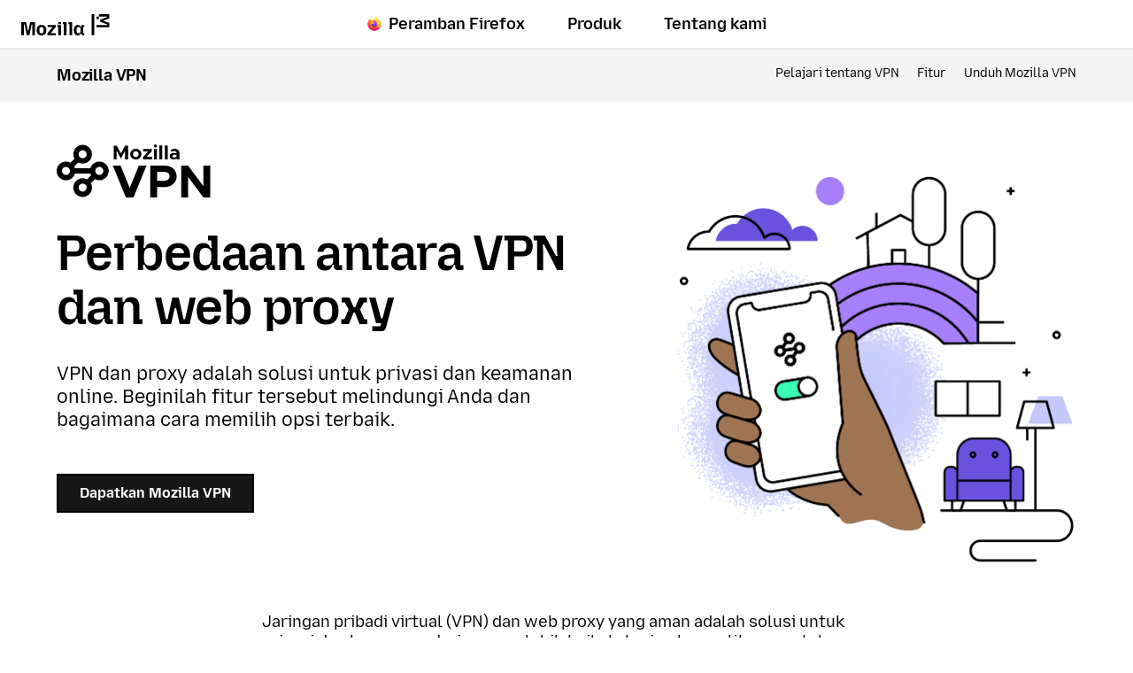

--- FILE ---
content_type: text/html; charset=utf-8
request_url: https://www.mozilla.org/id/products/vpn/more/vpn-or-proxy/
body_size: 9737
content:












<!doctype html>

<html class="windows no-js" lang="id" dir="ltr" data-country-code="US" data-needs-consent="False" data-latest-firefox="147.0.2" data-esr-versions="140.7.0" data-gtm-container-id="GTM-MW3R8V" data-stub-attribution-rate="1.0" data-sentry-dsn="https://c3ab8514873549d5b3785ebc7fb83c80@o1069899.ingest.sentry.io/6260331" >
  <head>
    <meta charset="utf-8">

    



<script data-cfasync="false" src="https://transcend-cdn.com/cm/d556c3a1-e57c-4bdf-a490-390a1aebf6dd/airgap.js"></script>


    <!--[if !IE]><!-->
    <script src="https://www.mozilla.org/media/js/site.24ac077aca66.js"></script>

    
    <!--<![endif]-->

    <!--[if IE 9]>
    <script src="https://www.mozilla.org/media/js/site-ie.c7db1be2702b.js"></script>
    <![endif]-->

<!--


             _.-~-.
           7''  Q..\
        _7         (_
      _7  _/    _q.  /
    _7 . ___  /VVvv-'_                                            .
   7/ / /~- \_\\      '-._     .-'                      /       //
  ./ ( /-~-/||'=.__  '::. '-~'' {             ___   /  //     ./{
 V   V-~-~| ||   __''_   ':::.   ''~-~.___.-'' _/  // / {_   /  {  /
  VV/-~-~-|/ \ .'__'. '.    '::                     _ _ _        ''.
  / /~~~~||VVV/ /  \ )  \        _ __ ___   ___ ___(_) | | __ _   .::'
 / (~-~-~\\.-' /    \'   \::::. | '_ ` _ \ / _ \_  / | | |/ _` | :::'
/..\    /..\__/      '     '::: | | | | | | (_) / /| | | | (_| | ::'
vVVv    vVVv                 ': |_| |_| |_|\___/___|_|_|_|\__,_| ''

Hi there, nice to meet you!

Interested in having a direct impact on hundreds of millions of users? Join
Mozilla, and become part of a global community that’s helping to build a
brighter future for the Web.

Visit https://www.mozilla.org/careers to learn about our current job openings.
Visit https://www.mozilla.org/contribute for more ways to get involved and
help support Mozilla.
-->

    <meta name="viewport" content="width=device-width, initial-scale=1">
    

    
    <title>Perbedaan antara VPN dan web proxy — Mozilla VPN</title>
    <meta name="description" content="VPN dan proxy adalah solusi untuk privasi dan keamanan online. Beginilah fitur tersebut melindungi Anda dan bagaimana cara memilih opsi terbaik.">
    <meta property="og:type" content="website">
    <meta property="og:site_name" content="Mozilla">
    <meta property="og:locale" content="id">
    <meta property="og:url" content="https://www.mozilla.org/id/products/vpn/more/vpn-or-proxy/">
    <meta property="og:image" content="https://www.mozilla.org/media/img/products/vpn/common/social-share.fd20884beaac.png">
    <meta property="og:title" content="Perbedaan antara VPN dan web proxy">
    <meta property="og:description" content="VPN dan proxy adalah solusi untuk privasi dan keamanan online. Beginilah fitur tersebut melindungi Anda dan bagaimana cara memilih opsi terbaik.">
    <meta property="fb:page_id" content="262134952380">
    <meta name="twitter:card" content="summary">
    <meta name="twitter:site" content="@mozilla">
    <meta name="twitter:domain" content="mozilla.org">
    <meta name="twitter:app:name:googleplay" content="Firefox">
    <meta name="twitter:app:id:googleplay" content="org.mozilla.firefox">
    <meta name="twitter:app:name:iphone" content="Firefox">
    <meta name="twitter:app:id:iphone" content="989804926">
    <meta name="twitter:app:name:ipad" content="Firefox">
    <meta name="twitter:app:id:ipad" content="989804926">
    <link rel="apple-touch-icon" type="image/png" sizes="180x180" href="https://www.mozilla.org/media/img/favicons/vpn/favicon.0f364a6c97eb.png">
    <link rel="icon" type="image/png" sizes="196x196" href="https://www.mozilla.org/media/img/favicons/vpn/favicon.0f364a6c97eb.png">
    <link rel="shortcut icon" href="https://www.mozilla.org/media/img/favicons/vpn/favicon.d2f92064332e.ico">
    <link rel="canonical" href="https://www.mozilla.org/id/products/vpn/more/vpn-or-proxy/">
    
    <link rel="alternate" hreflang="ar" href="https://www.mozilla.org/ar/products/vpn/more/vpn-or-proxy/" title="عربي">
        <link rel="alternate" hreflang="bs" href="https://www.mozilla.org/bs/products/vpn/more/vpn-or-proxy/" title="Bosanski">
        <link rel="alternate" hreflang="cs" href="https://www.mozilla.org/cs/products/vpn/more/vpn-or-proxy/" title="Čeština">
        <link rel="alternate" hreflang="cy" href="https://www.mozilla.org/cy/products/vpn/more/vpn-or-proxy/" title="Cymraeg">
        <link rel="alternate" hreflang="de" href="https://www.mozilla.org/de/products/vpn/more/vpn-or-proxy/" title="Deutsch">
        <link rel="alternate" hreflang="el" href="https://www.mozilla.org/el/products/vpn/more/vpn-or-proxy/" title="Ελληνικά">
        <link rel="alternate" hreflang="en-CA" href="https://www.mozilla.org/en-CA/products/vpn/more/vpn-or-proxy/" title="English (Canadian)">
        <link rel="alternate" hreflang="en-GB" href="https://www.mozilla.org/en-GB/products/vpn/more/vpn-or-proxy/" title="English (British)">
        <link rel="alternate" hreflang="en" href="https://www.mozilla.org/en-US/products/vpn/more/vpn-or-proxy/" title="English">
        <link rel="alternate" hreflang="en-US" href="https://www.mozilla.org/en-US/products/vpn/more/vpn-or-proxy/" title="English (USA)">
        <link rel="alternate" hreflang="es-AR" href="https://www.mozilla.org/es-AR/products/vpn/more/vpn-or-proxy/" title="Español (de Argentina)">
        <link rel="alternate" hreflang="es-CL" href="https://www.mozilla.org/es-CL/products/vpn/more/vpn-or-proxy/" title="Español (de Chile)">
        <link rel="alternate" hreflang="es" href="https://www.mozilla.org/es-ES/products/vpn/more/vpn-or-proxy/" title="Español">
        <link rel="alternate" hreflang="es-ES" href="https://www.mozilla.org/es-ES/products/vpn/more/vpn-or-proxy/" title="Español (de España)">
        <link rel="alternate" hreflang="es-MX" href="https://www.mozilla.org/es-MX/products/vpn/more/vpn-or-proxy/" title="Español (de México)">
        <link rel="alternate" hreflang="fi" href="https://www.mozilla.org/fi/products/vpn/more/vpn-or-proxy/" title="suomi">
        <link rel="alternate" hreflang="fr" href="https://www.mozilla.org/fr/products/vpn/more/vpn-or-proxy/" title="Français">
        <link rel="alternate" hreflang="fy" href="https://www.mozilla.org/fy-NL/products/vpn/more/vpn-or-proxy/" title="Frysk">
        <link rel="alternate" hreflang="fy-NL" href="https://www.mozilla.org/fy-NL/products/vpn/more/vpn-or-proxy/" title="Frysk">
        <link rel="alternate" hreflang="gn" href="https://www.mozilla.org/gn/products/vpn/more/vpn-or-proxy/" title="Avañe'ẽ">
        <link rel="alternate" hreflang="hi" href="https://www.mozilla.org/hi-IN/products/vpn/more/vpn-or-proxy/" title="हिन्दी">
        <link rel="alternate" hreflang="hi-IN" href="https://www.mozilla.org/hi-IN/products/vpn/more/vpn-or-proxy/" title="हिन्दी (भारत)">
        <link rel="alternate" hreflang="hu" href="https://www.mozilla.org/hu/products/vpn/more/vpn-or-proxy/" title="magyar">
        <link rel="alternate" hreflang="ia" href="https://www.mozilla.org/ia/products/vpn/more/vpn-or-proxy/" title="Interlingua">
        <link rel="alternate" hreflang="id" href="https://www.mozilla.org/id/products/vpn/more/vpn-or-proxy/" title="Bahasa Indonesia">
        <link rel="alternate" hreflang="it" href="https://www.mozilla.org/it/products/vpn/more/vpn-or-proxy/" title="Italiano">
        <link rel="alternate" hreflang="ja" href="https://www.mozilla.org/ja/products/vpn/more/vpn-or-proxy/" title="日本語">
        <link rel="alternate" hreflang="ka" href="https://www.mozilla.org/ka/products/vpn/more/vpn-or-proxy/" title="ქართული">
        <link rel="alternate" hreflang="kk" href="https://www.mozilla.org/kk/products/vpn/more/vpn-or-proxy/" title="Қазақ">
        <link rel="alternate" hreflang="ko" href="https://www.mozilla.org/ko/products/vpn/more/vpn-or-proxy/" title="한국어">
        <link rel="alternate" hreflang="ms" href="https://www.mozilla.org/ms/products/vpn/more/vpn-or-proxy/" title="Melayu">
        <link rel="alternate" hreflang="nb-NO" href="https://www.mozilla.org/nb-NO/products/vpn/more/vpn-or-proxy/" title="Norsk bokmål">
        <link rel="alternate" hreflang="nl" href="https://www.mozilla.org/nl/products/vpn/more/vpn-or-proxy/" title="Nederlands">
        <link rel="alternate" hreflang="nn-NO" href="https://www.mozilla.org/nn-NO/products/vpn/more/vpn-or-proxy/" title="Norsk nynorsk">
        <link rel="alternate" hreflang="pl" href="https://www.mozilla.org/pl/products/vpn/more/vpn-or-proxy/" title="Polski">
        <link rel="alternate" hreflang="pt-BR" href="https://www.mozilla.org/pt-BR/products/vpn/more/vpn-or-proxy/" title="Português (do Brasil)">
        <link rel="alternate" hreflang="pt" href="https://www.mozilla.org/pt-PT/products/vpn/more/vpn-or-proxy/" title="Português">
        <link rel="alternate" hreflang="pt-PT" href="https://www.mozilla.org/pt-PT/products/vpn/more/vpn-or-proxy/" title="Português (Europeu)">
        <link rel="alternate" hreflang="rm" href="https://www.mozilla.org/rm/products/vpn/more/vpn-or-proxy/" title="rumantsch">
        <link rel="alternate" hreflang="ro" href="https://www.mozilla.org/ro/products/vpn/more/vpn-or-proxy/" title="Română">
        <link rel="alternate" hreflang="ru" href="https://www.mozilla.org/ru/products/vpn/more/vpn-or-proxy/" title="Русский">
        <link rel="alternate" hreflang="sk" href="https://www.mozilla.org/sk/products/vpn/more/vpn-or-proxy/" title="slovenčina">
        <link rel="alternate" hreflang="sq" href="https://www.mozilla.org/sq/products/vpn/more/vpn-or-proxy/" title="Shqip">
        <link rel="alternate" hreflang="sr" href="https://www.mozilla.org/sr/products/vpn/more/vpn-or-proxy/" title="Српски">
        <link rel="alternate" hreflang="sv" href="https://www.mozilla.org/sv-SE/products/vpn/more/vpn-or-proxy/" title="Svenska">
        <link rel="alternate" hreflang="sv-SE" href="https://www.mozilla.org/sv-SE/products/vpn/more/vpn-or-proxy/" title="Svenska">
        <link rel="alternate" hreflang="uk" href="https://www.mozilla.org/uk/products/vpn/more/vpn-or-proxy/" title="Українська">
        <link rel="alternate" hreflang="vi" href="https://www.mozilla.org/vi/products/vpn/more/vpn-or-proxy/" title="Tiếng Việt">
        <link rel="alternate" hreflang="zh" href="https://www.mozilla.org/zh-CN/products/vpn/more/vpn-or-proxy/" title="中文">
        <link rel="alternate" hreflang="zh-CN" href="https://www.mozilla.org/zh-CN/products/vpn/more/vpn-or-proxy/" title="中文 (简体)">
        <link rel="alternate" hreflang="zh-TW" href="https://www.mozilla.org/zh-TW/products/vpn/more/vpn-or-proxy/" title="正體中文 (繁體)">
        
    
    
    <link href="https://mastodon.social/@mozilla" rel="me">

    <!--[if lt IE 9]>
      
      <script src="https://www.mozilla.org/media/js/ie/libs/html5shiv.a94a0b700fa2.js"></script>
    <![endif]-->

    <!--[if IE]>
      
      
        <link href="https://www.mozilla.org/media/css/common-old-ie.4d14f7a84a19.css" rel="stylesheet" type="text/css">
      
    <![endif]-->

    <!--[if !IE]><!-->
    
    
      <link href="https://www.mozilla.org/media/css/protocol-mozilla.54ea44c214ed.css" rel="stylesheet" type="text/css">
      
        <link href="https://www.mozilla.org/media/css/m24-navigation-and-footer.038277dadfff.css" rel="stylesheet" type="text/css">
      
      
    

    
    
  <link href="https://www.mozilla.org/media/css/protocol-article.8b6f2f97a48d.css" rel="stylesheet" type="text/css">
  <link href="https://www.mozilla.org/media/css/mozilla-vpn-article.7ca4f2de1196.css" rel="stylesheet" type="text/css">

    <!--<![endif]-->

    
      
    

    
    
      <!--[if IE 9]><!-->
        

<!--
Read more about our custom configuration and use of Google Analytics here:
https://bugzilla.mozilla.org/show_bug.cgi?id=1122305#c8
-->

<!-- Google Tag Manager -->
<!-- Customized for Mozilla.org-->
<!-- Region Container: NONE -->
<!-- Rollup Container: System Filtered -->
<!-- Site Container: NONE -->


    <script src="https://www.mozilla.org/media/js/gtm-snippet.b5b7c885f8fa.js"></script>

<!-- End Google Tag Manager -->
      <!--<![endif]-->
    
  </head>

  <body class="html-ltr mzp-t-mozilla" >
    <div id="strings"
      data-global-close="Tutup"
      data-global-next="Berikutnya"
      data-global-previous="Sebelumnya"
      ></div>

    
      

<aside class="moz-consent-banner" id="moz-consent-banner" role="region" aria-label="Banner kuki" data-nosnippet="true" data-testid="consent-banner">
  <div class="moz-consent-banner-content">
    <h2 class="moz-consent-banner-heading">Bantu kami meningkatkan pengalaman Anda dalam menggunakan Mozilla</h2>
    <div class="moz-consent-banner-copy">
      <p>Selain kuki yang diperlukan agar situs ini berfungsi, kami meminta izin Anda untuk mengatur beberapa Kuki tambahan untuk lebih memahami kebutuhan penjelajahan Anda dan meningkatkan pengalaman Anda. Tenang — kami menghargai privasi Anda.</p>
      <div class="moz-consent-banner-controls">
        <button type="button" id="moz-consent-banner-button-accept" class="moz-consent-banner-button moz-consent-banner-button-accept" data-testid="consent-banner-accept-button">
          Terima Semua Kuki Tambahan
        </button>
        <button type="button" id="moz-consent-banner-button-reject" class="moz-consent-banner-button moz-consent-banner-button-reject" data-testid="consent-banner-reject-button">
          Tolak Semua Kuki Tambahan
        </button>
        <a href="/id/privacy/websites/cookie-settings/">
          Pengaturan kuki
        </a>
      </div>
    </div>
  </div>
</aside>
    

    
      


  

 


  





  



 <nav class="m24-navigation-refresh enable-main-nav-sticky m24-mzp-is-sticky" aria-label="Utama">
  <div class="m24-c-navigation-l-content">
    <div class="m24-c-navigation-container">
      <button class="m24-c-navigation-menu-button" type="button" aria-controls="m24-c-navigation-items" data-testid="m24-navigation-menu-button">Menu</button>
      <a class="m24-c-navigation-logo-link" href="/id/" data-link-text="mozilla home icon" data-link-position="nav">
        <img class="m24-c-navigation-logo-image" src="https://www.mozilla.org/media/img/logos/m24/lockup-black.f2ddba3f0724.svg" alt="Mozilla" width="101" height="24">
      </a>
      <div class="m24-c-navigation-items" id="m24-c-navigation-items" data-testid="m24-navigation-menu-items">
        <div class="m24-c-navigation-menu">
          <div class="m24-c-menu m24-mzp-is-basic">
            <ul class="m24-c-menu-category-list">
              

 

<li class="m24-c-menu-category m24-c-menu-category-has-icon">
  <a class="m24-c-menu-title" href="https://www.firefox.com?utm_source=www.mozilla.org&amp;utm_medium=referral&amp;utm_campaign=nav&amp;utm_content=firefox" data-testid="m24-navigation-link-firefox">
    <img src="https://www.mozilla.org/media/protocol/img/logos/firefox/browser/logo.eb1324e44442.svg" class="m24-c-menu-title-icon" width="16" height="16" alt="">
    Peramban Firefox
  </a>
</li>
              



<li class="m24-c-menu-category mzp-has-drop-down mzp-js-expandable">
  <a class="m24-c-menu-title" href="/id/products/" aria-haspopup="true" aria-controls="m24-c-menu-panel-products" data-testid="m24-navigation-link-products">Produk</a>
  <div class="m24-c-menu-panel" id="m24-c-menu-panel-products" data-testid="m24-navigation-panel-products">
    <div class="m24-c-menu-panel-container" data-testid="m24-navigation-menu-products">
      <button class="m24-c-menu-button-close" type="button" aria-controls="m24-c-menu-panel-products">Tutup menu Produk</button>
      <div class="m24-c-menu-panel-content">
        <ul class="m24-mzp-l-content">
          <li>
            <section class="m24-c-menu-item mzp-has-icon">
              <a class="m24-c-menu-item-link" href="/id/products/vpn/" data-link-text="Mozilla VPN" data-link-position="topnav - products" data-testid="m24-navigation-menu-link-products-vpn">
                <img loading="lazy" src="https://www.mozilla.org/media/protocol/img/logos/mozilla/vpn/logo.c648f487bfb8.svg" class="m24-c-menu-item-icon" width="32" height="32" alt="">
                <h2 class="m24-c-menu-item-title">Mozilla VPN</h2>
              </a>
            </section>
          </li>
          <li>
            <section class="m24-c-menu-item mzp-has-icon">
              
                
              
              <a class="m24-c-menu-item-link" href="https://monitor.mozilla.org/?utm_source=www.mozilla.org&amp;utm_medium=referral&amp;utm_campaign=nav&amp;utm_content=products" data-link-text="Mozilla Monitor" data-link-position="topnav - products">
                <img loading="lazy" src="https://www.mozilla.org/media/protocol/img/logos/firefox/monitor/logo.d97e5516f9e6.svg" class="m24-c-menu-item-icon" width="32" height="32" alt="">
                <h2 class="m24-c-menu-item-title">Mozilla Monitor</h2>
              </a>
            </section>
          </li>
          <li>
            <section class="m24-c-menu-item mzp-has-icon">
              <a class="m24-c-menu-item-link" href="https://relay.firefox.com/?utm_source=www.mozilla.org&amp;utm_medium=referral&amp;utm_campaign=nav&amp;utm_content=products" data-link-text="Firefox Relay" data-link-position="topnav - products">
                <img loading="lazy" src="https://www.mozilla.org/media/protocol/img/logos/firefox/relay/logo.d42a8b52e44c.svg" class="m24-c-menu-item-icon" width="32" height="32" alt="">
                <h2 class="m24-c-menu-item-title">Firefox Relay</h2>
              </a>
            </section>
          </li>
          <li>
            <section class="m24-c-menu-item mzp-has-icon">
              <a class="m24-c-menu-item-link" href="https://developer.mozilla.org/plus?utm_source=www.mozilla.org&amp;utm_medium=referral&amp;utm_campaign=nav&amp;utm_content=products" data-link-text="MDN Plus" data-link-position="topnav - products">
                <img loading="lazy" src="https://www.mozilla.org/media/img/logos/mdn/mdn-plus-logo.c615b46ca4ce.svg" class="m24-c-menu-item-icon" width="32" height="32" alt="">
                <h2 class="m24-c-menu-item-title">MDN Plus</h2>
              </a>
            </section>
          </li>
          <li>
            <section class="m24-c-menu-item mzp-has-icon">
              <a class="m24-c-menu-item-link" href="https://www.thunderbird.net/?utm_source=www.mozilla.org&amp;utm_medium=referral&amp;utm_campaign=nav&amp;utm_content=products" data-link-text="Thunderbird" data-link-position="topnav - products">
                <img loading="lazy" src="https://www.mozilla.org/media/img/logos/thunderbird/logo-thunderbird.121e9c0fed45.svg" class="m24-c-menu-item-icon" width="32" height="32" alt="">
                <h2 class="m24-c-menu-item-title">Thunderbird</h2>
              </a>
            </section>
          </li>
          <li>
            <section class="m24-c-menu-item mzp-has-icon">
              <a class="m24-c-menu-item-link" href="https://soloist.ai/?utm_source=www.mozilla.org&amp;utm_medium=referral&amp;utm_campaign=nav&amp;utm_content=products" data-link-text="Solo" data-link-position="topnav - products">
                <img loading="lazy" src="https://www.mozilla.org/media/img/logos/solo/logo-solo.643cbd69b0d8.svg" class="m24-c-menu-item-icon" width="32" height="32" alt="">
                <h2 class="m24-c-menu-item-title">Solo</h2>
              </a>
            </section>
          </li>
          <li>
            <section class="m24-c-menu-item mzp-has-icon">
              <a class="m24-c-menu-item-link" href="https://0din.ai/?utm_source=www.mozilla.org&amp;utm_medium=referral&amp;utm_campaign=nav&amp;utm_content=products" data-link-text="0DIN" data-link-position="topnav - products">
                <img loading="lazy" src="https://www.mozilla.org/media/img/logos/0din/logo-0din.50589c5926d2.svg" class="m24-c-menu-item-icon" width="32" height="32" alt="">
                <h2 class="m24-c-menu-item-title">0DIN</h2>
              </a>
            </section>
          </li>
        </ul>
        <p class="m24-c-menu-category-link">
          <a href="/id/products/" data-link-text="Go to all browsers and products" data-link-position="topnav - products">
            Semua produk
            <svg xmlns="http://www.w3.org/2000/svg" width="16" height="16" viewBox="0 0 16 16"><path fill="currentColor" d="m7.24 1.36 5.89 5.89H0v1.5h13.13l-5.89 5.89L8.3 15.7 16 8 8.3.3z"/></svg>
          </a>
        </p>
      </div>
    </div><!-- close .m24-c-menu-panel-container -->
  </div><!-- close .m24-c-menu-panel -->
</li><!-- close products -->
              

 

 <li class="m24-c-menu-category mzp-has-drop-down mzp-js-expandable">
   <a class="m24-c-menu-title" href="/id/about/" aria-haspopup="true" aria-controls="m24-c-menu-panel-about" data-testid="m24-navigation-link-about-us">Tentang kami</a>
   <div class="m24-c-menu-panel" id="m24-c-menu-panel-about" data-testid="m24-navigation-menu-about-us">
     <div class="m24-c-menu-panel-container">
       <button class="m24-c-menu-button-close" type="button" aria-controls="m24-c-menu-panel-about">Tutup menu Tentang kami</button>
       <div class="m24-c-menu-panel-content multi-column">
        <div class="m24-mzp-l-content-container">
          <p>Misi Kami</p>
          <ul class="m24-mzp-l-content">
            <li>
              <section class="m24-c-menu-item">
                <a class="m24-c-menu-item-link" href="/id/about/" data-link-text="About Mozilla" data-link-position="topnav - about">
                  <h2 class="m24-c-menu-item-title">Tentang Mozilla</h2>
                </a>
              </section>
            </li>
            <li>
              <section class="m24-c-menu-item">
                <a class="m24-c-menu-item-link" href="/id/about/manifesto/" data-link-text="The Mozilla manifesto" data-link-position="topnav - about">
                  <h2 class="m24-c-menu-item-title">Manifesto Mozilla</h2>
                </a>
              </section>
            </li>
            <li>
              <section class="m24-c-menu-item">
                <a class="m24-c-menu-item-link" href="/id/contribute/" data-link-text="Get Involved" data-link-position="topnav - about">
                  <h2 class="m24-c-menu-item-title">Mari Terlibat</h2>
                </a>
              </section>
            </li>
            <li>
              <section class="m24-c-menu-item">
                <a class="m24-c-menu-item-link" href="https://blog.mozilla.org/?utm_source=www.mozilla.org&amp;utm_medium=referral&amp;utm_campaign=nav&amp;utm_content=about-us" data-link-text="Blog" data-link-position="topnav - about">
                  <h2 class="m24-c-menu-item-title">Blog</h2>
                </a>
              </section>
            </li>
           </ul>
        </div>
        <div class="m24-mzp-l-content-container">
          <p>Pekerjaan Kami</p>
          <ul class="m24-mzp-l-content">
            <li>
              <section class="m24-c-menu-item">
                <a class="m24-c-menu-item-link" href="https://www.mozillafoundation.org/?utm_source=www.mozilla.org&amp;utm_medium=referral&amp;utm_campaign=nav&amp;utm_content=about-us" data-link-text="Mozilla Foundation" data-link-position="topnav - about">
                  <h2 class="m24-c-menu-item-title">Mozilla Foundation</h2>
                </a>
              </section>
            </li>
            <li>
              <section class="m24-c-menu-item">
                <a class="m24-c-menu-item-link" href="https://www.mozilla.ai/?utm_source=www.mozilla.org&amp;utm_medium=referral&amp;utm_campaign=nav&amp;utm_content=about-us" data-link-text="Mozilla.ai" data-link-position="topnav - about">
                  <h2 class="m24-c-menu-item-title">Mozilla.ai</h2>
                </a>
              </section>
            </li>
            <li>
              <section class="m24-c-menu-item">
                <a class="m24-c-menu-item-link" href="https://mozilla.vc/?utm_source=www.mozilla.org&amp;utm_medium=referral&amp;utm_campaign=nav&amp;utm_content=about-us" data-link-text="Mozilla Ventures" data-link-position="topnav - about">
                  <h2 class="m24-c-menu-item-title">Mozilla Ventures</h2>
                </a>
              </section>
            </li>
            <li>
              <section class="m24-c-menu-item">
                <a class="m24-c-menu-item-link" href="/id/advertising/" data-link-text="Mozilla Ads" data-link-position="topnav - about">
                  <h2 class="m24-c-menu-item-title">Mozilla Advertising</h2>
                </a>
              </section>
            </li>
            <li>
              <section class="m24-c-menu-item">
                <a class="m24-c-menu-item-link" href="https://builders.mozilla.org/?utm_source=www.mozilla.org&amp;utm_medium=referral&amp;utm_campaign=nav&amp;utm_content=about-us" data-link-text="Mozilla Builders" data-link-position="topnav - about">
                  <h2 class="m24-c-menu-item-title">Mozilla Builders</h2>
                </a>
              </section>
            </li>
            <li>
              <section class="m24-c-menu-item">
                <a class="m24-c-menu-item-link" href="https://newproducts.mozilla.org/?utm_source=www.mozilla.org&amp;utm_medium=referral&amp;utm_campaign=nav&amp;utm_content=about-us" data-link-text="Mozilla New Products" data-link-position="topnav - about">
                  <h2 class="m24-c-menu-item-title">Produk Baru Mozilla</h2>
                </a>
              </section>
            </li>
           </ul>
        </div>
       </div>
     </div><!-- close .m24-c-menu-panel-container -->
   </div><!-- close .m24-c-menu-panel -->
 </li><!-- close about us -->
            </ul>
          </div>
        </div><!-- close .m24-c-navigation-menu -->
      </div><!-- close .m24-c-navigation-items -->
      <blink class="spacer-gif"></blink>
    </div><!-- close .m24-c-navigation-container -->
  </div><!-- close .m24-c-navigation-l-content -->
</nav>

    

    
  




  

<nav class="c-sub-navigation" aria-labelledby="c-sub-navigation-title">
  <div class="mzp-l-content">
    <div class="c-sub-navigation-content">
      <h2 id="c-sub-navigation-title" class="c-sub-navigation-title">
        
          <a href="/id/products/vpn/" data-link-position="subnav" data-link-text="Mozilla VPN">
            
            Mozilla VPN
          </a>
        
      </h2>
      <div class="c-sub-navigation-mobile-toggle is-summary" data-testid="sub-navigation-mobile-toggle">
        <span>Menu</span>
      </div>
      <ul class="c-sub-navigation-list is-details is-closed" data-testid="sub-navigation-menu">
        
        <li class="c-sub-navigation-item">
          <a
            href="/id/products/vpn/resource-center/"
            data-link-position="subnav"
            data-link-text="Learn about VPNs"
            
          >
            Pelajari tentang VPN
          </a>
        </li>
        
        <li class="c-sub-navigation-item">
          <a
            href="/id/products/vpn/features/"
            data-link-position="subnav"
            data-link-text="Features"
            
          >
            Fitur
          </a>
        </li>
        
        <li class="c-sub-navigation-item">
          <a
            href="/id/products/vpn/download/"
            data-link-position="subnav"
            data-link-text="Download Mozilla VPN"
            
          >
            Unduh Mozilla VPN
          </a>
        </li>
        
      </ul>
    </div>
  </div>
</nav>


    <div id="outer-wrapper">
      
  
    <section class="vpn-hero">
  <div class="mzp-l-content mzp-t-content-xl">
    <div class="vpn-hero-container">
      <div class="vpn-hero-body">
        <h1 class="vpn-hero-heading">Mozilla VPN</h1>
        <h2 class="vpn-hero-sub-heading">Perbedaan antara VPN dan web proxy</h2>
        <div class="vpn-hero-desc">
          <p>VPN dan proxy adalah solusi untuk privasi dan keamanan online. Beginilah fitur tersebut melindungi Anda dan bagaimana cara memilih opsi terbaik.</p>
          
    <div class="vpn-hero-cta">
      <p><a class="mzp-c-button mzp-t-xl" href="/id/products/vpn/#pricing">Dapatkan Mozilla VPN</a></p>
    </div>
    
        </div>
      </div>
      <div class="vpn-hero-image hide-from-legacy-ie">
        <picture><source media="(min-width: 1024px)" srcset="https://www.mozilla.org/media/img/products/vpn/landing/vpn-hero-01.fdb5c9679491.png 480w,https://www.mozilla.org/media/img/products/vpn/landing/vpn-hero-01-high-res.668321ab750b.png 960w"><source media="(max-width: 1023px)" srcset="https://www.mozilla.org/media/img/placeholder.71a50dbba44c.png"><img src="https://www.mozilla.org/media/img/products/vpn/landing/vpn-hero-01.fdb5c9679491.png" alt="" class="" width="480" height="480"></picture>
      </div>
    </div>
  </div>
</section>
  

  <div class="mzp-l-content mzp-t-content-md">
    <article class="mzp-c-article">
      
<p class="mzp-c-article-intro">Jaringan pribadi virtual (VPN) dan web proxy yang aman adalah solusi untuk privasi dan keamanan daring yang lebih baik, tetapi cukup sulit menentukan mana yang tepat untuk Anda. Berikut adalah tampilan bagaimana layanan tersebut melindungi Anda dan cara memilih opsi terbaik saat Anda daring.</p>

<h3>Cegah ISP memata-matai Anda</h3>
<p>Saat Anda <a href="https://www.firefox.com/">menggunakan Firefox</a>, <a href="https://blog.mozilla.org/products/firefox/control-trackers-with-firefox/?utm_source=www.mozilla.org-vpn-or-proxy&amp;utm_medium=referral&amp;utm_campaign=products-vpn-more">Perlindungan Pelacakan yang Ditingkatkan</a> secara otomatis memblokir banyak <a href="https://blog.mozilla.org/internet-culture/mozilla-explains/what-is-a-web-tracker/?utm_source=www.mozilla.org-vpn-or-proxy&amp;utm_medium=referral&amp;utm_campaign=products-vpn-more">pelacak web</a> pihak ketiga agar tidak mengikuti Anda di web. Namun ada fakta menarik: penyedia layanan internet (ISP) yang Anda gunakan — masih dapat mengamati dan melacak Anda.</p>
<p>Karena trafik internet Anda berpindah antar perangkat (komputer, telepon, tv, tablet) melalui ISP tersebut, maka mereka dapat melihat apa yang Anda akses saat daring. ISP dapat melihat situs apa yang dikunjungi, berapa lama Anda berada di situs tersebut, lokasi, dan informasi tentang perangkat Anda. ISP mungkin tidak mengetahui secara spesifik apa yang Anda lakukan di situs tersebut (seperti apa yang Anda beli, cari, atau baca) berkat enkripsi, tetapi mereka dapat membuat kesimpulan tentang Anda berdasarkan situs yang dikunjungi.  Data pribadi tersebut dapat digunakan untuk membuat profil terperinci tentang Anda. Mengapa ISP melakukannya? Singkatnya: data tersebut berharga.</p>
<p>ISP dapat menggunakan informasi tersebut untuk penargetan iklan mereka sendiri atau untuk melakukan monetisasi yang mengharuskan Anda untuk berbagi informasi dengan pihak ketiga. Mereka sangat tertarik dengan penambangan data, pemasaran, dan iklan tertarget, sehingga Anda akan mendapatkan lebih sedikit privasi dan lebih banyak upaya pelacakan. Menjelajah dalam mode pribadi tidak mampu mencegah ISP melihat aktivitas Anda saat daring. Tapi mengirimkan trafik web Anda melalui web proxy atau VPN dapat mempersulit upaya tersebut.</p>

<h3>Kapan sebaiknya Anda memilih VPN atau proxy yang aman?</h3>
<p>VPN dan web proxy memiliki tujuan yang sama: yaitu mengamankan koneksi. Teknologi tersebut dapat menyamarkan alamat IP asli Anda dan melindungi trafik web yang dikirim antara Anda dan VPN atau penyedia proxy Anda. Tetapi kapan Anda harus menggunakan VPN atau proxy?</p>

<figure class="c-article-figure">
  <img src="https://www.mozilla.org/media/img/products/vpn/more/vpn-proxy.924f8d723d03.png" srcset="https://www.mozilla.org/media/img/products/vpn/more/vpn-proxy-high-res.959f123061fe.png 2x" alt="" width="960" height="866">
</figure>

<h3>Web proxy yang aman: perlindungan tingkat peramban</h3>
<p>Web proxy yang aman berfungsi untuk pekerjaan yang mungkin hanya Anda lakukan di peramban. Artinya berbagai aktivitas seperti berbelanja, membayar tagihan, masuk ke media sosial, dan membaca email. Web proxy yang aman berfungsi sebagai perantara antara peramban Anda dan internet. Data penjelajahan web Anda akan melewati terowongan yang aman ke internet langsung dari peramban Anda, menyamarkan alamat IP Anda, sehingga server web yang Anda hubungi tidak tahu secara tepat di mana Anda berada. Dan hal itu membuat Anda lebih sulit dilacak dan ditargetkan.</p>
<p>Proxy berguna saat Anda menjelajahi web menggunakan WiFi publik. Saat proxy diaktifkan, fitur ini akan menghentikan penyadap di jaringan yang sama agar tidak memata-matai aktivitas penjelajahan Anda atau membaca transaksi Anda di situs yang tidak terenkripsi. Kedengarannya memang tidak berbahaya, tapi jaringan WiFi publik bisa menjadi pintu masuk bagi <a href="https://www.consumer.ftc.gov/articles/0014-tips-using-public-wi-fi-networks">peretas</a>.</p>
<p><a href="https://fpn.firefox.com/?utm_source=www.mozilla.org-vpn-or-proxy&amp;utm_medium=referral&amp;utm_campaign=products-vpn-more">Firefox Private Network</a> adalah ekstensi peramban yang mudah dipasang yang menyediakan jalur aman dan terenkripsi ke web untuk melindungi koneksi peramban di mana pun Anda menggunakan Firefox. Dapat diaktifkan dengan cepat dan mudah kapan pun Anda membutuhkannya untuk keamanan ekstra di peramban Anda.</p>

<h3>VPN: perlindungan tingkat perangkat</h3>
<p>VPN mampu melakukan lebih banyak hal dibanding proxy karena proxy hanya melindungi aktivitas Anda di peramban, sedangkan VPN melindungi semua trafik Anda, termasuk peramban, di mana pun Anda menginstal dan mengaktifkan VPN. VPN memberikan keamanan dan privasi tambahan untuk semua aktivitas daring Anda — pertimbangan penting jika Anda ingin menyimpan aktivitas Anda sendiri serta mempersulit pelacak dan ISP yang haus data untuk membuat profil Anda di semua perangkat seperti ponsel, komputer, dan tablet.</p>
<p>VPN bekerja dengan membuat “terowongan” antara perangkat Anda dan internet secara luas. Fitur ini melindungi privasi Anda dengan dua cara utama:</p>

<ol class="mzp-u-list-styled">
  <li>Menyembunyikan alamat IP Anda, melindungi identitas dan menyamarkan lokasi Anda.</li>
  <li>Mengenkripsi trafik antara Anda dan penyedia layanan VPN sehingga tidak ada seorang pun di jaringan lokal Anda yang dapat memecahkan atau memodifikasinya.</li>
</ol>

<p>VPN juga menawarkan keamanan pada koneksi WiFi terbuka dan publik. WiFi terbuka bisa berisiko, dan tidak dapat dipastikan bahwa orang lain tidak terhubung ke jaringan yang sama untuk mengintip aktivitas Anda. Meskipun trafik Anda dienkripsi, mereka masih dapat melihat situs apa saja yang Anda kunjungi. Dan jika Anda menggunakan aplikasi yang tidak terenkripsi — bahkan hingga saat ini, banyak yang tidak menerapkannya — maka mereka dapat melihat semua aktivitas Anda di aplikasi tersebut. Mozilla VPN adalah layanan yang cepat, aman, dan tepercaya yang dapat membantu menutup celah keamanan untuk Anda. <a href="/id/products/vpn/">Mozilla VPN</a> juga memungkinkan Anda memilih “lokasi” (dari mana trafik Anda berasal) dari lebih dari 30 negara.
</p>

<h3>Pilih layanan yang tepercaya</h3>
<p>Hal terpenting yang harus dipertimbangkan saat memilih VPN atau layanan proxy adalah memilih perusahaan yang tepercaya. Pastikan Anda memahami persyaratan yang disetujui. Banyak perusahaan yang mengaku berkualitas dan fokus pada privasi, tetapi banyak juga dari perusahaan tersebut yang gagal memenuhi janjinya. Tidak semua layanan proxy dan VPN aman dan pribadi. Sebagiannya <a href="https://www.cnet.com/news/why-you-should-be-skeptical-about-a-vpns-no-logs-claims/">akan</a> <a href="https://www.pcmag.com/news/7-vpn-services-found-recording-user-logs-despite-no-log-pledge">mencatat</a> aktivitas daring Anda sehingga mereka dapat menjual data dan informasi tentang Anda ke perusahaan pemasaran. Layanan lain akan mencoba meyakinkan Anda untuk menginstal malware di perangkat Anda.</p>
<p>Kami telah melakukan upaya maksimal untuk memastikan bahwa <a href="/id/products/vpn/">Mozilla VPN</a> dan <a href="https://fpn.firefox.com/?utm_source=www.mozilla.org-vpn-or-proxy&amp;utm_medium=referral&amp;utm_campaign=products-vpn-more">Firefox Private Network</a> benar-benar menghormati privasi Anda, dan kami siap mempertaruhkan reputasi. Mozilla memiliki reputasi membangun produk yang dapat membantu Anda menjaga keamanan informasi pribadi. Kami mematuhi <a href="/id/privacy/principles/">Prinsip Privasi Data</a> yang jelas dan mudah dipahami agar kami hanya fokus pada informasi yang membutuhkan layanan kami. Dan karena kami didukung oleh perusahaan <a href="/id/mission/">yang digerakkan oleh misi</a>, maka Anda boleh percaya bahwa uang yang Anda keluarkan untuk produk ini tidak hanya memastikan keamanan terbaik untuk Anda, tetapi juga membuat internet lebih baik untuk semua orang.</p>

    </article>
  </div>

  <div class="mzp-l-content mzp-t-content-lg">
    <div class="vpn-content-block t-highlight t-center">
  
    <div class="vpn-content-block-container">
      
      <h2 class="mzp-c-wordmark mzp-t-wordmark-md mzp-t-product-vpn">Mozilla VPN</h2>
      <h3 class="vpn-content-well-title">Dapatkan Mozilla VPN</h3>
      <div class="vpn-content-well-desc">
        <p><a class="mzp-c-button mzp-t-xl" href="/id/products/vpn/#pricing">Lihat harga &amp; ketersediaan</a></p>
      </div>
    
    </div>
  
</div>
  </div>


      
        




  

 <footer class="moz24-footer" id="colophon" role="contentinfo">
  
  <div class="moz24-footer-content">
    <div class="moz24-footer-primary">
      <div class="moz24-footer-sections-container">
        <div class="moz24-footer-advertising">
          <div class="moz24-footer-advertising-wrapper">
            <h2>
              <img src="https://www.mozilla.org/media/img/logos/mozilla/ads/Mozilla_Ads_Logo.6ed26d0eac2b.svg" alt="Mozilla Ads" width="250" height="33" class="moz24-footer-advertising-logo">
            </h2>
            
              <p>Tambahkan kepercayaan ke pembelian iklan Anda.</p>
            
            <a class="moz24-footer-advertising-link" href="/id/advertising/" data-link-position="footer" data-link-text="Learn more">
              <span class="mzp-c-button-icon-text">Pelajari lebih lanjut <span>mengenai Mozilla Ads</span></span>
              <span class="mzp-c-button-icon-end">
                <svg xmlns="http://www.w3.org/2000/svg" width="16" height="16" viewBox="0 0 16 16"><path fill="currentColor" d="m7.24 1.36 5.89 5.89H0v1.5h13.13l-5.89 5.89L8.3 15.7 16 8 8.3.3z"/></svg>
              </span>
            </a>
          </div>
        </div>
        <div class="moz24-footer-links">
          <section>
            <h2 class="moz24-footer-label" data-testid="footer-heading-company">
              Perusahaan
            </h2>
            <ul class="moz24-footer-primary-list" data-testid="footer-list-company">
              <li><a href="/id/about/leadership/" data-link-position="footer" data-link-text="Leadership">Kepemimpinan</a></li>
              <li><a href="https://blog.mozilla.org/category/mozilla/news/?utm_source=www.mozilla.org&amp;utm_medium=referral&amp;utm_campaign=footer&utm_content=company" data-link-position="footer" data-link-text="Press Center">Pers &amp; Media</a></li>
              <li><a href="/id/careers/" data-link-position="footer" data-link-text="Careers">Karier</a></li>
              <li><a href="/id/contact/" data-link-position="footer" data-link-text="Contact">Kontak</a></li>
            
            </ul>
          </section>

          <section>
            <h2 class="moz24-footer-label" data-testid="footer-heading-support">
              Dukungan
            </h2>
            <ul class="moz24-footer-primary-list" data-testid="footer-list-support">
              <li><a href="https://support.mozilla.org/?utm_source=www.mozilla.org&amp;utm_medium=referral&amp;utm_campaign=footer&utm_content=support" data-link-position="footer" data-link-text="Product Help">Bantuan Produk</a></li>
              <li><a href="https://bugzilla.mozilla.org/?utm_source=www.mozilla.org&amp;utm_medium=referral&amp;utm_campaign=footer&utm_content=support" data-link-position="footer" data-link-text="File a Bug">Laporkan Masalah</a></li>
              <li><a href="https://pontoon.mozilla.org/?utm_source=www.mozilla.org&amp;utm_medium=referral&amp;utm_campaign=footer&utm_content=support" data-link-position="footer" data-link-text="Localise Mozilla">Lokalkan Mozilla</a></li>
              <li><a href="/id/security/" data-link-position="footer" data-link-text="Security">Keamanan</a></li>
            </ul>
          </section>

          <section>
            <h2 class="moz24-footer-label" data-testid="footer-heading-developers">
              Pengembang
            </h2>
            <ul class="moz24-footer-primary-list" data-testid="footer-list-developers">
              <li><a href="https://www.firefox.com/channel/desktop/developer/?utm_source=www.mozilla.org&amp;utm_medium=referral&amp;utm_campaign=footer" data-link-position="footer" data-link-text="Firefox Developer Edition">Developer Edition</a></li>
              <li><a href="https://www.firefox.com/browsers/enterprise/?utm_source=www.mozilla.org&amp;utm_medium=referral&amp;utm_campaign=footer" data-link-position="footer" data-link-text="Firefox for Enterprise">Enterprise</a></li>
              <li><a href="https://firefox-source-docs.mozilla.org/devtools-user/?utm_source=www.mozilla.org&amp;utm_medium=referral&amp;utm_campaign=footer&utm_content=developers" rel="external" data-link-position="footer" data-link-text="Tools">Alat</a></li>
              <li><a href="https://developer.mozilla.org/?utm_source=www.mozilla.org&amp;utm_medium=referral&amp;utm_campaign=footer" data-link-position="footer" data-link-text="MDN">MDN</a></li>
              <li><a href="https://www.firefox.com/firefox/147.0.2/releasenotes/?utm_source=www.mozilla.org&amp;utm_medium=referral&amp;utm_campaign=footer" data-link-position="footer" data-link-text="Firefox Release Notes">Catatan Rilis Firefox</a></li>
            </ul>
          </section>
        </div>
        <div class="moz24-footer-socials">
          <div class="moz24-footer-refresh-social-wrapper">
            <h2 class="moz24-footer-heading-social">Ikuti @Mozilla</h2>
            <ul class="moz24-footer-social-links">
              <li><a class="bluesky" href="https://bsky.app/profile/mozilla.org" data-link-position="footer" data-link-text="Bluesky (@mozilla.org)" translate="no">Bluesky<span> (@mozilla.org)</span></a></li>
              <li><a class="instagram" href="https://www.instagram.com/mozilla/" data-link-position="footer" data-link-text="Instagram (@mozilla)">Instagram<span> (@mozilla)</span></a></li>
              <li><a class="linkedin" href="https://www.linkedin.com/company/mozilla-corporation/" data-link-position="footer" data-link-text="LinkedIn (@mozilla)">LinkedIn<span> (@mozilla)</span></a></li>
              <li><a class="tiktok" href="https://www.tiktok.com/@mozilla" data-link-position="footer" data-link-text="TikTok (@mozilla)">TikTok<span> (@mozilla)</span></a></li>
              <li><a class="spotify" href="https://open.spotify.com/show/0vT7LJMeVDxyQ2ZamHKu08?si=_uDRD6bRR_6M5YZyISGXgA" data-link-position="footer" data-link-text="Spotify (@mozilla)">Spotify<span> (@mozilla)</span></a></li>
            </ul>
          </div>
          <div class="moz24-footer-refresh-social-wrapper">
            <h2 class="moz24-footer-heading-social">Ikuti @Firefox</h2>
            <ul class="moz24-footer-social-links">
              <li><a class="bluesky" href="https://bsky.app/profile/firefox.com" data-link-position="footer" data-link-text="Bluesky (@firefox.com)" translate="no">Bluesky<span> (@firefox.com)</span></a></li>
              <li><a class="instagram" href="https://www.instagram.com/firefox/" data-link-position="footer" data-link-text="Instagram (@firefox)">Instagram<span> (@firefox)</span></a></li>
              <li><a class="youtube" href="https://www.youtube.com/user/firefoxchannel" data-link-position="footer" data-link-text="YouTube (@firefoxchannel)">YouTube<span> (@firefoxchannel)</span></a></li>
              <li><a class="tiktok" href="https://www.tiktok.com/@firefox" data-link-position="footer" data-link-text="TikTok (@firefox)">TikTok<span> (@firefox)</span></a></li>
            </ul>
          </div>
        </div>
      </div>
    </div>
    <div class="moz24-footer-actions">
      <a class="moz24-footer-donate" href="https://www.mozillafoundation.org/?form=moco-donate-footer" data-link-text="Donate">
        <span class="mzp-c-button-icon-start">
          <svg xmlns="http://www.w3.org/2000/svg" width="16" height="16" viewBox="0 0 16 16"><g clip-path="url(#a)"><path fill="currentColor" d="M14.8 8.25c.77-.77 1.2-1.8 1.2-2.9a4.094 4.094 0 0 0-4.1-4.1c-1.1 0-2.12.43-2.9 1.2L7.99 3.46 6.98 2.45c-.77-.77-1.8-1.2-2.9-1.2a4.094 4.094 0 0 0-4.1 4.1c0 1.1.43 2.12 1.2 2.9l6.8 6.8 6.8-6.8zM1.5 5.35c0-.7.27-1.35.76-1.83.49-.49 1.14-.76 1.84-.76s1.34.27 1.84.76l2.07 2.07 2.07-2.07c.98-.98 2.69-.98 3.67 0a2.595 2.595 0 0 1 0 3.67l-5.74 5.74-5.75-5.74c-.49-.49-.76-1.14-.76-1.84"/></g><defs><clipPath id="a"><path d="M0 0h16v16H0z"/></clipPath></defs></svg>
        </span>
        <span class="mzp-c-button-icon-text">Donasi</span>
      </a>
      <div class="moz24-footer-language">
        
   <form id="lang_form" class="moz24-c-language-switcher" method="get" action="#">
    <a class="mzp-c-language-switcher-link" href="/locales/">Semua bahasa</a>
    <label for="page-language-select">Bahasa</label>
     <select id="page-language-select" class="mzp-js-language-switcher-select" name="lang" dir="ltr" data-testid="footer-language-select">
       
         <option lang="ar" value="ar">عربي</option>
       
         <option lang="bs" value="bs">Bosanski</option>
       
         <option lang="cs" value="cs">Čeština</option>
       
         <option lang="cy" value="cy">Cymraeg</option>
       
         <option lang="de" value="de">Deutsch</option>
       
         <option lang="dsb" value="dsb">Dolnoserbšćina</option>
       
         <option lang="el" value="el">Ελληνικά</option>
       
         <option lang="en-CA" value="en-CA">English (Canadian)</option>
       
         <option lang="en-GB" value="en-GB">English (British)</option>
       
         <option lang="en-US" value="en-US">English</option>
       
         <option lang="es-AR" value="es-AR">Español (de Argentina)</option>
       
         <option lang="es-CL" value="es-CL">Español (de Chile)</option>
       
         <option lang="es-ES" value="es-ES">Español (de España)</option>
       
         <option lang="es-MX" value="es-MX">Español (de México)</option>
       
         <option lang="fi" value="fi">suomi</option>
       
         <option lang="fr" value="fr">Français</option>
       
         <option lang="fy-NL" value="fy-NL">Frysk</option>
       
         <option lang="gn" value="gn">Avañe'ẽ</option>
       
         <option lang="hi-IN" value="hi-IN">हिन्दी (भारत)</option>
       
         <option lang="hsb" value="hsb">Hornjoserbsce</option>
       
         <option lang="hu" value="hu">magyar</option>
       
         <option lang="ia" value="ia">Interlingua</option>
       
         <option lang="id" value="id" selected>Bahasa Indonesia</option>
       
         <option lang="it" value="it">Italiano</option>
       
         <option lang="ja" value="ja">日本語</option>
       
         <option lang="ka" value="ka">ქართული</option>
       
         <option lang="kk" value="kk">Қазақ</option>
       
         <option lang="ko" value="ko">한국어</option>
       
         <option lang="ms" value="ms">Melayu</option>
       
         <option lang="nb-NO" value="nb-NO">Norsk bokmål</option>
       
         <option lang="nl" value="nl">Nederlands</option>
       
         <option lang="nn-NO" value="nn-NO">Norsk nynorsk</option>
       
         <option lang="pl" value="pl">Polski</option>
       
         <option lang="pt-BR" value="pt-BR">Português (do Brasil)</option>
       
         <option lang="pt-PT" value="pt-PT">Português (Europeu)</option>
       
         <option lang="rm" value="rm">rumantsch</option>
       
         <option lang="ro" value="ro">Română</option>
       
         <option lang="ru" value="ru">Русский</option>
       
         <option lang="sk" value="sk">slovenčina</option>
       
         <option lang="skr" value="skr">سرائیکی</option>
       
         <option lang="sq" value="sq">Shqip</option>
       
         <option lang="sr" value="sr">Српски</option>
       
         <option lang="sv-SE" value="sv-SE">Svenska</option>
       
         <option lang="uk" value="uk">Українська</option>
       
         <option lang="vi" value="vi">Tiếng Việt</option>
       
         <option lang="zh-CN" value="zh-CN">中文 (简体)</option>
       
         <option lang="zh-TW" value="zh-TW">正體中文 (繁體)</option>
       
     </select>
   </form>
 
       </div>
    </div>
    <div class="moz24-footer-secondary">
      <div class="moz24-footer-legal">
        <p class="moz24-footer-license" rel="license">
          
          
          Kunjungi organisasi induk nirlaba <a href="/id/" data-link-position="footer" data-link-text="Mozilla Corporation">Mozilla Corporation</a> yaitu, <a href="https://www.mozillafoundation.org/?utm_source=www.mozilla.org&amp;utm_medium=referral&amp;utm_campaign=footer" rel="external noopener" data-link-position="footer" data-link-text="Mozilla Foundation">Mozilla Foundation</a>.<br>
          Sebagian konten ini merupakan hak cipta ©1998–2026 oleh kontributor individual mozilla.org. Konten tersedia di bawah lisensi <a rel="license" href="/id/foundation/licensing/website-content/">Creative Commons</a>.
        </p>
        <ul class="moz24-footer-terms">
          <li><a href="/id/privacy/websites/" data-link-position="footer" data-link-text="Privacy">Pemberitahuan Privasi Situs Web</a></li>
          <li>
            
            <a href="/id/privacy/websites/cookie-settings/" data-link-position="footer" data-link-text="Cookies">Kuki</a>
          </li>
          <li><a href="/id/about/legal/" data-link-position="footer" data-link-text="Legal">Legal</a></li>
          <li><a href="/id/about/governance/policies/participation/" data-link-position="footer" data-link-text="Community Participation Guidelines">Panduan Partisipasi Komunitas</a></li>
          
            <li><a href="/id/about/this-site/" data-link-position="footer" data-link-text="About this site">Tentang situs ini</a></li>
          
        </ul>
      </div>
    </div>
    <img loading="lazy" class="moz24-footer-logo-image-bottom" src="https://www.mozilla.org/media/img/logos/m24/wordmark-white.2d673bb5b33a.svg" alt="" width="1376" height="285">
  </div>
</footer>


  


      

      
      
    </div>

    
    
      
        <!--[if !IE]><!-->
          
          <script src="https://www.mozilla.org/media/js/sentry.c634abfeefb4.js"></script>
        <!--<![endif]-->
      
    

    
      <!--[if !IE]><!-->
        
        <script src="https://www.mozilla.org/media/js/lib.c244ff81b28a.js"></script>
        <script src="https://www.mozilla.org/media/js/fxa.f30434397531.js"></script>
        <script src="https://www.mozilla.org/media/js/data.024ac2959f4a.js"></script>
        
          <script src="https://www.mozilla.org/media/js/m24-ui.e8f3c854ae69.js"></script>
        
      <!--<![endif]-->

      <!--[if IE 9]>
        
        <script src="https://www.mozilla.org/media/js/lib-ie.cf16e08599c3.js"></script>
      <![endif]-->
    

    
    
      
        <!--[if IE 9]><!-->
          
          <script src="https://www.mozilla.org/media/js/stub-attribution.819aeb6b157b.js"></script>
        <!--<![endif]-->
      
    

    <!--[if !IE]><!-->
    
    
      
    

    

    
  <script src="https://www.mozilla.org/media/js/stripe.e5703905d41f.js"></script>

    <!--<![endif]-->

    
    <!--[if IE 9]><!-->
      
      <script src="https://www.mozilla.org/media/js/consent-banner.497ea1aa3e76.js"></script>
    <!--<![endif]-->
    
  </body>
</html>

--- FILE ---
content_type: text/css
request_url: https://www.mozilla.org/media/css/protocol-article.8b6f2f97a48d.css
body_size: -344
content:
.mzp-c-article{max-width:100%;width:688px}@media(min-width:768px){.mzp-l-sidebar-left .mzp-l-main .mzp-c-article{float:left}.mzp-l-sidebar-right .mzp-l-main .mzp-c-article,[dir=rtl] .mzp-l-sidebar-left .mzp-l-main .mzp-c-article{float:right}[dir=rtl] .mzp-l-sidebar-right .mzp-l-main .mzp-c-article{float:left}}.mzp-c-article-title{font-size:40px;font-size:2.5rem;line-height:1.1}@media(min-width:768px){.mzp-c-article-title{font-size:48px;font-size:3rem;line-height:1.166}}@supports(--css:variables){.mzp-c-article-title{font-size:var(--title-md-size);line-height:var(--title-md-line-height)}@media(min-width:768px){.mzp-c-article-title{font-size:var(--title-lg-size);line-height:var(--title-lg-line-height)}}}.mzp-c-article-intro{font-size:18px;font-size:1.125rem;line-height:1.5}@supports(--css:variables){.mzp-c-article-intro{font-size:var(--body-lg-size);line-height:var(--body-line-height)}}

--- FILE ---
content_type: text/css
request_url: https://www.mozilla.org/media/css/mozilla-vpn-article.7ca4f2de1196.css
body_size: 1791
content:
.vpn-hero{margin:48px 0 0;text-align:center}.vpn-hero-container{position:relative}.vpn-hero-body{margin:0 auto;max-width:480px}.vpn-hero-heading{background:rgba(0,0,0,0) url("/media/protocol/img/logos/mozilla/vpn/logo-word-hor-stack.8f9444bb577e.svg") 0 0 no-repeat;-webkit-background-size:175px 60px;background-size:175px 60px;direction:ltr;height:60px;margin:0 auto 24px;overflow:hidden;text-align:left;text-indent:-9999px;white-space:nowrap;width:175px}.vpn-hero-sub-heading{font-size:32px;font-size:2rem;line-height:1.125;margin-bottom:16px}@supports(--css:variables){.vpn-hero-sub-heading{font-size:var(--title-sm-size);line-height:var(--title-sm-line-height)}@media(min-width:768px){.vpn-hero-sub-heading{font-size:var(--title-md-size);line-height:var(--title-md-line-height)}}}.vpn-hero-desc{font-size:18px;font-size:1.125rem;line-height:1.5;margin-bottom:16px}@supports(--css:variables){.vpn-hero-desc{font-size:var(--body-lg-size);line-height:var(--body-line-height)}}.vpn-hero-tagline{font-size:18px;font-size:1.125rem;font-weight:700;line-height:1.5;margin-top:64px}@supports(--css:variables){.vpn-hero-tagline{font-size:var(--body-lg-size);line-height:var(--body-line-height)}}.vpn-hero-image{display:none;position:relative}.vpn-hero-image picture{height:480px;left:0;position:absolute;top:0;width:480px}[dir=rtl] .vpn-hero-image picture{left:0;right:0}@media(min-width:768px){.vpn-hero-sub-heading{font-size:40px;font-size:2.5rem;line-height:1.1}}@media(min-width:768px)and (min-width:768px){.vpn-hero-sub-heading{font-size:48px;font-size:3rem;line-height:1.166}}@media(min-width:768px){@supports(--css:variables){.vpn-hero-sub-heading{font-size:var(--title-md-size);line-height:var(--title-md-line-height)}@media(min-width:768px)and (min-width:768px){.vpn-hero-sub-heading{font-size:var(--title-lg-size);line-height:var(--title-lg-line-height)}}}.vpn-hero-desc{font-size:21px;font-size:1.3125rem;line-height:1.5}@supports(--css:variables){.vpn-hero-desc{font-size:var(--body-xl-size);line-height:var(--body-line-height)}}}@media(min-width:1024px){.vpn-hero .mzp-l-content{min-height:480px}.vpn-hero-body{float:left;max-width:none;padding-right:48px;text-align:left;width:calc(100% - 528px)}[dir=rtl] .vpn-hero-body{float:right;padding-right:0;text-align:right}.vpn-hero-heading{margin:0 0 32px}.vpn-hero-sub-heading{margin-bottom:32px}.vpn-hero-desc{margin-bottom:48px}.vpn-hero-tagline{margin-top:96px}.vpn-hero-image{display:block;float:left}[dir=rtl] .vpn-hero-image{float:right}}.vpn-content-block{align-items:center;display:flex;flex-direction:column;-moz-outline-radius:4px;border-radius:4px;color:#000;margin-bottom:64px;outline:4px solid #000;overflow:visible;padding:0;position:relative;z-index:0}.vpn-content-block:after{background:#ededf0;border-radius:4px;content:"";display:block;height:100%;left:0;position:absolute;top:0;width:100%;z-index:-1}.vpn-content-block .vpn-content-block-container{-webkit-box-sizing:border-box;-moz-box-sizing:border-box;box-sizing:border-box;margin:0 auto;padding:16px;width:100%}.vpn-content-block .vpn-content-block-heading{font-size:32px;font-size:2rem;line-height:1.125;margin-bottom:32px}@media(min-width:768px){.vpn-content-block .vpn-content-block-heading{font-size:40px;font-size:2.5rem;line-height:1.1}}@supports(--css:variables){.vpn-content-block .vpn-content-block-heading{font-size:var(--title-sm-size);line-height:var(--title-sm-line-height)}@media(min-width:768px){.vpn-content-block .vpn-content-block-heading{font-size:var(--title-md-size);line-height:var(--title-md-line-height)}}}.vpn-content-block.t-highlight{color:#000;outline:4px solid #5340b4}.vpn-content-block.t-highlight:after{background:#c4c6fc}.vpn-content-block.t-highlight .vpn-content-block-container{background-color:#fff}.vpn-content-block .l-columns-two .l-column-first{margin-bottom:32px}.vpn-content-block.t-center .vpn-content-block-container{text-align:center}.vpn-content-block.t-center .vpn-content-well-title{font-size:32px;font-size:2rem;line-height:1.125}@media(min-width:768px){.vpn-content-block.t-center .vpn-content-well-title{font-size:40px;font-size:2.5rem;line-height:1.1}}@supports(--css:variables){.vpn-content-block.t-center .vpn-content-well-title{font-size:var(--title-sm-size);line-height:var(--title-sm-line-height)}@media(min-width:768px){.vpn-content-block.t-center .vpn-content-well-title{font-size:var(--title-md-size);line-height:var(--title-md-line-height)}}}.vpn-content-block.t-center .guarantee-copy{margin-bottom:16px}@media(min-width:480px){.vpn-content-block .vpn-content-block-container{padding:24px}}@media(min-width:768px){.vpn-content-block{margin-bottom:96px}.vpn-content-block:after{left:32px;top:32px}.vpn-content-block .vpn-content-block-container{padding:96px 48px}.vpn-content-block .l-columns-two{zoom:1;position:relative}.vpn-content-block .l-columns-two:after{clear:both;content:"";display:block;height:0;visibility:hidden}.vpn-content-block .l-columns-two .l-column-first{float:left;margin-bottom:0;width:calc(50% - 64px)}[dir=rtl] .vpn-content-block .l-columns-two .l-column-first{float:right}.vpn-content-block .l-columns-two .l-column-last{float:right;width:calc(50% - 64px)}[dir=rtl] .vpn-content-block .l-columns-two .l-column-last{float:left}}.vpn-content-media{margin:0 auto 32px;overflow:hidden;position:relative;text-align:center;z-index:0}.vpn-content-media .vpn-content-media-image img{height:auto;max-width:480px;width:100%}.vpn-content-media .vpn-content-media-copy{padding:0 16px 24px;text-align:left}[dir=rtl] .vpn-content-media .vpn-content-media-copy{text-align:right}.vpn-content-media .vpn-content-media-heading{font-size:32px;font-size:2rem;line-height:1.125;margin-bottom:32px}@media(min-width:768px){.vpn-content-media .vpn-content-media-heading{font-size:40px;font-size:2.5rem;line-height:1.1}}@supports(--css:variables){.vpn-content-media .vpn-content-media-heading{font-size:var(--title-sm-size);line-height:var(--title-sm-line-height)}@media(min-width:768px){.vpn-content-media .vpn-content-media-heading{font-size:var(--title-md-size);line-height:var(--title-md-line-height)}}}.vpn-content-media .vpn-content-media-desc{color:#1f2033;font-size:18px;font-size:1.125rem;line-height:1.5}@supports(--css:variables){.vpn-content-media .vpn-content-media-desc{font-size:var(--body-lg-size);line-height:var(--body-line-height)}}.vpn-content-media .vpn-content-media-image-container{padding:24px 16px 0}.vpn-content-media.has-outline{-moz-outline-radius:4px;border-radius:4px;outline:4px solid #000}.vpn-content-media.has-outline:after{background:#ededf0;border-radius:4px;content:"";display:block;height:100%;left:0;position:absolute;top:0;width:100%;z-index:-1}@media(min-width:480px){.vpn-content-media .vpn-content-media-copy,.vpn-content-media .vpn-content-media-image-container{padding:24px}}@media(min-width:768px){.vpn-content-media{clear:both;margin-bottom:64px}.vpn-content-media .vpn-content-media-copy,.vpn-content-media .vpn-content-media-image-container{margin-top:0;padding:64px 48px;width:calc(50% - 96px)}.vpn-content-media .vpn-content-media-heading{margin-bottom:32px}.vpn-content-media.has-outline:after{left:32px;top:32px}.vpn-content-media.vpn-content-media-left-half .vpn-content-media-copy{float:left}.vpn-content-media.vpn-content-media-left-half .vpn-content-media-image-container,[dir=rtl] .vpn-content-media.vpn-content-media-left-half .vpn-content-media-copy{float:right}[dir=rtl] .vpn-content-media.vpn-content-media-left-half .vpn-content-media-image-container{float:left}.vpn-content-media.vpn-content-media-right-half .vpn-content-media-copy{float:right}.vpn-content-media.vpn-content-media-right-half .vpn-content-media-image-container,[dir=rtl] .vpn-content-media.vpn-content-media-right-half .vpn-content-media-copy{float:left}[dir=rtl] .vpn-content-media.vpn-content-media-right-half .vpn-content-media-image-container{float:right}}@media(min-width:1024px){.vpn-content-media .vpn-content-media-desc{font-size:21px;font-size:1.3125rem;line-height:1.5}@supports(--css:variables){.vpn-content-media .vpn-content-media-desc{font-size:var(--body-xl-size);line-height:var(--body-line-height)}}}@supports(display:grid){.vpn-content-media{overflow:visible}@media(min-width:768px){.vpn-content-media{grid-column-gap:32px;column-gap:32px;display:grid}.vpn-content-media .vpn-content-media-copy{align-items:center;display:flex}.vpn-content-media.vpn-content-media-left-half{grid-template-columns:1fr 1fr}.vpn-content-media.vpn-content-media-left-half .vpn-content-media-copy{grid-column:1;grid-row:1;width:auto}.vpn-content-media.vpn-content-media-left-half .vpn-content-media-image-container{grid-column:2;grid-row:1;width:auto}.vpn-content-media.vpn-content-media-right-half{grid-template-columns:1fr 1fr}.vpn-content-media.vpn-content-media-right-half .vpn-content-media-copy{grid-column:2;grid-row:1;width:auto}.vpn-content-media.vpn-content-media-right-half .vpn-content-media-image-container{grid-column:1;grid-row:1;width:auto}}@media(min-width:1024px){.vpn-content-media{grid-column-gap:48px;column-gap:48px}}}.availability-copy,.guarantee-copy{font-size:16px;font-size:1rem;line-height:1.5}@supports(--css:variables){.availability-copy,.guarantee-copy{font-size:var(--body-md-size);line-height:var(--body-line-height)}}.guarantee-copy{color:#6a57dc;font-weight:700;margin-bottom:24px}.guarantee-copy:before{background-image:url("/media/img/products/vpn/common/check.4ee8a92770fc.svg");background-repeat:no-repeat;content:"";display:inline-block;height:16px;position:relative;top:2px;width:16px}.guarantee-copy:before{background-position:0 0;padding-right:4px}[dir=rtl] .guarantee-copy:before{background-position:100% 0;padding-left:4px;padding-right:0}.guarantee-copy:after{content:"*"}.guarantee-copy:after{padding-left:.1em}[dir=rtl] .guarantee-copy:after{padding-left:0;padding-right:.1em}.guarantee-copy a:link,.guarantee-copy a:visited{color:inherit;text-decoration:none}.guarantee-copy a:active,.guarantee-copy a:focus,.guarantee-copy a:hover{text-decoration:underline}.vpn-features-guarantee:after{content:"*"}.vpn-features-guarantee:after{padding-left:.1em}[dir=rtl] .vpn-features-guarantee:after{padding-left:0;padding-right:.1em}.refund-policy{margin-bottom:0}.vpn-nav-cta .mzp-c-cta-link{display:block;font-size:14px;font-size:.875rem;line-height:1.5;margin-top:24px}@supports(--css:variables){.vpn-nav-cta .mzp-c-cta-link{font-size:var(--body-sm-size);line-height:var(--body-line-height)}}.vpn-nav-cta .mzp-c-cta-link:link,.vpn-nav-cta .mzp-c-cta-link:visited{color:#000;text-decoration:none}.vpn-nav-cta .mzp-c-cta-link:active,.vpn-nav-cta .mzp-c-cta-link:focus,.vpn-nav-cta .mzp-c-cta-link:hover{text-decoration:underline}@media(min-width:768px){.vpn-nav-cta{margin-top:0;text-align:left}[dir=rtl] .vpn-nav-cta{text-align:right}.vpn-nav-cta .mzp-c-cta-link{display:inline;margin-left:16px}[dir=rtl] .vpn-nav-cta .mzp-c-cta-link{margin-left:0;margin-right:16px}}main .mzp-c-button.mzp-t-xl{font-size:18px;font-size:1.125rem;margin-bottom:24px}.vpn-download-list .mzp-c-button.mzp-t-secondary,.vpn-pricing-variable-plans .mzp-c-button.mzp-t-secondary{background:#fff}.vpn-feature-list.mzp-u-list-styled{display:inline-block;font-size:18px;font-size:1.125rem;line-height:1.5;list-style:none;margin-bottom:24px;margin-left:0;text-align:left}[dir=rtl] .vpn-feature-list.mzp-u-list-styled{margin-left:0;margin-right:0;text-align:right}@supports(--css:variables){.vpn-feature-list.mzp-u-list-styled{font-size:var(--body-lg-size);line-height:var(--body-line-height)}}.vpn-feature-list.mzp-u-list-styled li{background:url("/media/img/products/vpn/common/check-black.7cab441d1f58.svg") no-repeat;background-position:top 3px left;padding-left:26px}[dir=rtl] .vpn-feature-list.mzp-u-list-styled li{background-position:top 3px right;padding-left:0;padding-right:26px}.vpn-feature-list.mzp-u-list-styled.l-columns-two{margin-bottom:64px}@media(min-width:768px){.vpn-feature-list.mzp-u-list-styled.l-columns-two{column-count:2;column-gap:48px;margin-bottom:96px}}@media(min-width:1024px){.vpn-feature-list.mzp-u-list-styled{font-size:21px;font-size:1.3125rem;line-height:1.5;margin-bottom:0}@supports(--css:variables){.vpn-feature-list.mzp-u-list-styled{font-size:var(--body-xl-size);line-height:var(--body-line-height)}}.vpn-feature-list.mzp-u-list-styled li{background-position:top 7px left;padding-left:34px}[dir=rtl] .vpn-feature-list.mzp-u-list-styled li{background-position:top 7px right;padding-left:0;padding-right:34px}}.vpn-footer{margin:0 auto 96px;text-align:center}.vpn-footer .availability-copy,.vpn-footer .guarantee-copy{margin-bottom:0}.vpn-footer-list a:link,.vpn-footer-list a:visited{font-size:12px;font-size:.75rem;line-height:1.5}@supports(--css:variables){.vpn-footer-list a:link,.vpn-footer-list a:visited{font-size:var(--body-xs-size);line-height:var(--body-line-height)}}.platform-article{padding-top:0}.c-vpn-platform-footer{text-align:center}.c-vpn-platform-footer .mzp-c-wordmark{background-position:50%;margin-left:auto;margin-right:auto}.mzp-c-wordmark{background-position:0 0;background-repeat:no-repeat;background-size:contain;direction:ltr;display:block;margin-bottom:32px;margin-top:0;max-width:100%;overflow:hidden;text-align:left;text-indent:-9999px;white-space:nowrap}[dir=rtl] .mzp-c-wordmark{background-position:100% 0}.mzp-c-wordmark.mzp-t-wordmark-xs{height:24px;margin-bottom:24px;width:130px}.mzp-c-wordmark.mzp-t-wordmark-sm{height:32px;width:174px}.mzp-c-wordmark.mzp-t-wordmark-md{height:48px;width:262px}.mzp-c-wordmark.mzp-t-wordmark-lg{height:64px;margin-bottom:48px;width:347px}.mzp-c-wordmark.mzp-t-wordmark-xl{height:96px;margin-bottom:64px;width:521px}.mzp-c-wordmark.mzp-l-wordmark-center,.mzp-c-wordmark.mzp-l-wordmark-center-on-sm-md{background-position:top;margin-left:auto;margin-right:auto}@media(min-width:768px){.mzp-c-wordmark.mzp-l-wordmark-center-on-sm-md{background-position:0 0;margin-left:0;margin-right:0}[dir=rtl] .mzp-c-wordmark.mzp-l-wordmark-center-on-sm-md{background-position:100% 0}}.mzp-c-logo{background-position:0 0;background-repeat:no-repeat;background-size:contain;direction:ltr;display:block;margin-bottom:32px;margin-top:0;overflow:hidden;text-align:left;text-indent:-9999px;white-space:nowrap}[dir=rtl] .mzp-c-logo{background-position:100% 0}.mzp-c-logo.mzp-t-logo-xs{height:24px;margin-bottom:24px;width:24px}.mzp-c-logo.mzp-t-logo-sm{height:32px;width:32px}.mzp-c-logo.mzp-t-logo-md{height:48px;width:48px}.mzp-c-logo.mzp-t-logo-lg{height:64px;margin-bottom:48px;width:64px}.mzp-c-logo.mzp-t-logo-xl{height:96px;margin-bottom:64px;width:96px}.mzp-c-logo.mzp-l-logo-center,.mzp-c-logo.mzp-l-logo-center-on-sm-md{background-position:top;margin-left:auto;margin-right:auto}@media(min-width:768px){.mzp-c-logo.mzp-l-logo-center-on-sm-md{background-position:0 0;margin-left:0;margin-right:0}[dir=rtl] .mzp-c-logo.mzp-l-logo-center-on-sm-md{background-position:100% 0}}.mzp-c-wordmark.mzp-t-product-vpn.mzp-t-wordmark-xs{background-image:url("/media/protocol/img/logos/mozilla/vpn/logo-word-hor-stack.8f9444bb577e.svg")}.mzp-t-dark .mzp-c-wordmark.mzp-t-product-vpn.mzp-t-wordmark-xs{background-image:url("/media/protocol/img/logos/mozilla/vpn/logo-word-hor-stack-white.046de9067d39.svg")}.mzp-c-wordmark.mzp-t-product-vpn.mzp-t-wordmark-sm{background-image:url("/media/protocol/img/logos/mozilla/vpn/logo-word-hor-stack.8f9444bb577e.svg")}.mzp-t-dark .mzp-c-wordmark.mzp-t-product-vpn.mzp-t-wordmark-sm{background-image:url("/media/protocol/img/logos/mozilla/vpn/logo-word-hor-stack-white.046de9067d39.svg")}.mzp-c-wordmark.mzp-t-product-vpn.mzp-t-wordmark-md{background-image:url("/media/protocol/img/logos/mozilla/vpn/logo-word-hor-stack.8f9444bb577e.svg")}.mzp-t-dark .mzp-c-wordmark.mzp-t-product-vpn.mzp-t-wordmark-md{background-image:url("/media/protocol/img/logos/mozilla/vpn/logo-word-hor-stack-white.046de9067d39.svg")}.mzp-c-wordmark.mzp-t-product-vpn.mzp-t-wordmark-lg{background-image:url("/media/protocol/img/logos/mozilla/vpn/logo-word-hor-stack.8f9444bb577e.svg")}.mzp-t-dark .mzp-c-wordmark.mzp-t-product-vpn.mzp-t-wordmark-lg{background-image:url("/media/protocol/img/logos/mozilla/vpn/logo-word-hor-stack-white.046de9067d39.svg")}.mzp-c-wordmark.mzp-t-product-vpn.mzp-t-wordmark-xl{background-image:url("/media/protocol/img/logos/mozilla/vpn/logo-word-hor-stack.8f9444bb577e.svg")}.mzp-t-dark .mzp-c-wordmark.mzp-t-product-vpn.mzp-t-wordmark-xl{background-image:url("/media/protocol/img/logos/mozilla/vpn/logo-word-hor-stack-white.046de9067d39.svg")}.mzp-c-wordmark.mzp-t-product-vpn.mzp-t-wordmark-2xl{background-image:url("/media/protocol/img/logos/mozilla/vpn/logo-word-hor-stack.8f9444bb577e.svg")}.mzp-t-dark .mzp-c-wordmark.mzp-t-product-vpn.mzp-t-wordmark-2xl{background-image:url("/media/protocol/img/logos/mozilla/vpn/logo-word-hor-stack-white.046de9067d39.svg")}.vpn-hero .mzp-l-content{padding-bottom:0;padding-top:0}.vpn-hero .vpn-hero-desc{font-size:21px;font-size:1.3125rem;line-height:1.5}@supports(--css:variables){.vpn-hero .vpn-hero-desc{font-size:var(--body-xl-size);line-height:var(--body-line-height)}}.vpn-hero .vpn-hero-cta{font-size:16px;font-size:1rem;line-height:1.5;margin-top:48px}@supports(--css:variables){.vpn-hero .vpn-hero-cta{font-size:var(--body-md-size);line-height:var(--body-line-height)}}.vpn-content-block .mzp-c-wordmark{background-position:50%;margin:0 auto 32px}@media(min-width:768px){.vpn-content-block .mzp-c-wordmark{margin-bottom:48px}}.vpn-content-block .vpn-content-block-container{padding-bottom:48px;padding-top:48px}.c-article-figure{margin:0 auto 32px;text-align:center}.c-article-figure img{display:block;margin:0 auto 16px}.c-article-figure figcaption{font-size:14px;font-size:.875rem;font-style:italic;line-height:1.5}@supports(--css:variables){.c-article-figure figcaption{font-size:var(--body-sm-size);line-height:var(--body-line-height)}}

--- FILE ---
content_type: image/svg+xml
request_url: https://www.mozilla.org/media/protocol/img/logos/mozilla/vpn/logo-word-hor-stack.8f9444bb577e.svg
body_size: 536
content:
<svg xmlns="http://www.w3.org/2000/svg" xml:space="preserve" viewBox="0 0 234 80" width="234" height="80"><path fill="#000" d="M86.22 22.46h4.42V9.6l6.4 11.66 6.37-11.66v12.86h4.45V1.82h-4.45l-6.37 11.66-6.4-11.66h-4.42v20.64zm33.39.36c4.6 0 8.44-3.73 8.44-8.14s-3.84-8.11-8.44-8.11c-4.63 0-8.5 3.69-8.5 8.11s3.87 8.14 8.5 8.14zm0-3.69c-2.34 0-4.3-2.04-4.3-4.45s1.95-4.42 4.3-4.42c2.31 0 4.27 2.01 4.27 4.42s-1.96 4.45-4.27 4.45zm10.72 3.33h13.58v-3.73h-7.87l7.81-8.71v-3.1h-13.31v3.73h7.6l-7.81 8.71v3.1zM149.2 4.8c1.31-.02 2.36-1.09 2.34-2.4-.02-1.28-1.06-2.32-2.34-2.34-1.35 0-2.4 1.11-2.4 2.34-.01 1.32 1.06 2.4 2.38 2.4h.02zm-2.22 17.66h4.39V6.93h-4.39v15.53zm8.21 0h4.39v-21h-4.39v21zm8.22 0h4.39v-21h-4.39v21zm15.15-15.89c-2.16 0-4.29.6-6.49 1.71l1.47 2.91c1.23-.63 2.58-1.11 4.03-1.11 2.55 0 3.58 1.44 3.58 3.1v.3c-1.26-.5-2.61-.76-3.97-.78-3.61 0-6.46 2.1-6.46 5.17 0 2.97 2.55 4.96 5.86 4.96 1.68 0 3.46-.66 4.57-1.92v1.56h4.24v-9.28c0-4.07-2.77-6.62-6.83-6.62zm-.99 13.22c-1.5 0-2.61-.78-2.61-2.04s1.26-2.19 2.86-2.19c1.2 0 2.34.21 3.33.57v1.44c-.3 1.44-1.89 2.22-3.58 2.22zm-53.4 12.1-13.81 33.93-13.81-33.93H84.91l19.63 48.16h11.57l19.63-48.16h-11.57zm17.24 48.16h10.31V64.42h11.36c10.45 0 18.16-6.73 18.16-16.26s-7.71-16.26-18.16-16.26h-21.66c-.01-.01-.01 48.15-.01 48.15zm10.31-25.1v-13.6h10.24c5.12 0 8.62 2.66 8.62 6.8s-3.51 6.8-8.62 6.8h-10.24zm36.39 25.1h10.3V48.92l23.2 31.13H232V31.89h-10.38v31.13l-23.2-31.13h-10.3c-.01 0-.01 48.16-.01 48.16z"/><path fill="#000" d="M74.75 30.31c-7.47-7.89-20.68-4.75-23.78 5.66H27.62c-.28-.93-.65-1.83-1.11-2.68l6.07-6.07c4.31 2.33 9.52 2.26 13.77-.19 9.41-5.43 9.41-19.01.01-24.45-9.42-5.43-21.18 1.36-21.18 12.22 0 2.35.58 4.65 1.7 6.72l-6.07 6.07c-3.05-1.65-6.6-2.12-9.98-1.31C.25 28.79-3.63 41.81 3.84 49.7c7.46 7.89 20.68 4.75 23.78-5.66h23.35c.28.93.65 1.83 1.11 2.68L46 52.8c-6.59-3.56-14.81-1.36-18.73 5.02-5.69 9.25.77 21.2 11.63 21.51 10.86.3 17.98-11.26 12.81-20.82l6.07-6.07c3.05 1.65 6.6 2.12 9.98 1.31 10.57-2.53 14.45-15.54 6.99-23.44zM39.29 8.76c2.16 0 4.16 1.15 5.24 3.03 2.33 4.03-.58 9.07-5.24 9.07-2.16 0-4.16-1.15-5.24-3.02-2.32-4.04.59-9.08 5.24-9.08zm-25.2 37.3c-2.16 0-4.16-1.15-5.24-3.02-2.33-4.03.58-9.07 5.24-9.07 2.16 0 4.16 1.15 5.24 3.02 2.33 4.03-.58 9.07-5.24 9.07zm22.18 24.39c-1.87-1.08-3.02-3.08-3.02-5.24 0-4.66 5.04-7.57 9.07-5.24 1.87 1.08 3.02 3.08 3.02 5.24 0 4.66-5.04 7.57-9.07 5.24zm25.2-25.2c-1.87-1.08-3.03-3.08-3.02-5.24 0-4.66 5.04-7.57 9.07-5.24 1.87 1.08 3.02 3.08 3.02 5.24 0 4.66-5.04 7.57-9.07 5.24z"/></svg>


--- FILE ---
content_type: text/javascript
request_url: https://www.mozilla.org/media/js/stripe.e5703905d41f.js
body_size: -285
content:
!function(){"use strict";var e="moz-consent-pref";var t={loadStripeJS:function(){var e=document.createElement("script"),t=document.getElementsByTagName("script")[0];e.src="https://js.stripe.com/v3/",t.parentNode.insertBefore(e,t)},handleConsent:function(e){e.detail.analytics&&(t.loadStripeJS(),window.removeEventListener("mozConsentStatus",t.handleConsent,!1))},init:function(){if((o=document.getElementsByTagName("html")[0].getAttribute("data-needs-consent"))&&"true"===o.toLowerCase())window.addEventListener("mozConsentStatus",t.handleConsent,!1);else{var n=function(){try{return JSON.parse(window.Mozilla.Cookies.getItem(e))}catch(t){return!1}}();if(n&&!n.analytics)return;t.loadStripeJS()}var o}};t.init()}();